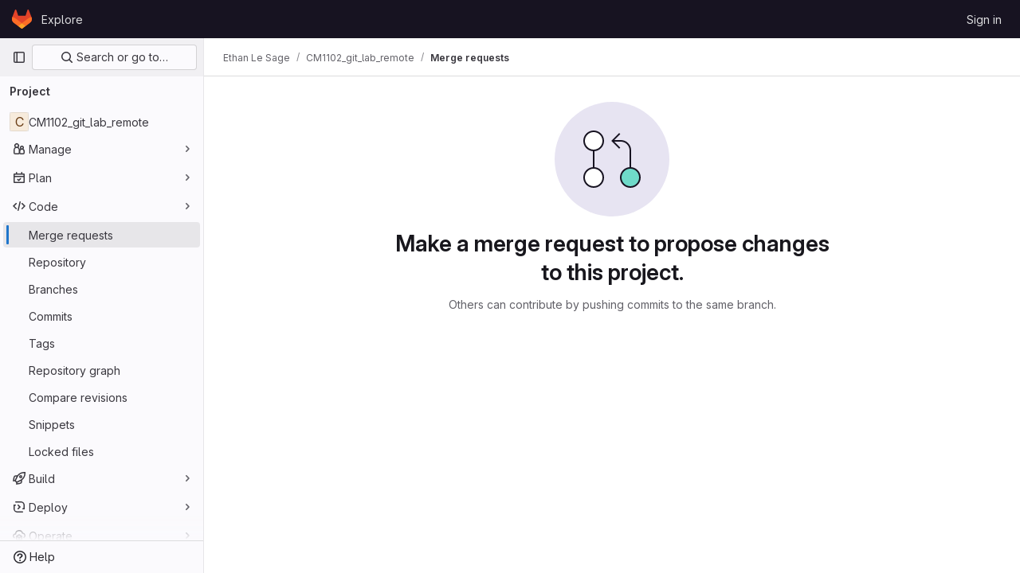

--- FILE ---
content_type: text/javascript; charset=utf-8
request_url: https://git.cardiff.ac.uk/assets/webpack/20.1dc86f8c.chunk.js
body_size: 5692
content:
(this.webpackJsonp=this.webpackJsonp||[]).push([[20],{"5kjG":function(e,t,i){"use strict";i("RFHG"),i("z6RN"),i("xuo1"),i("v2fZ");var n=i("FkSe"),a=i("xkEJ"),r=i("4lAS"),s=i("lHJB"),o=i("b9Gi"),l=i("jlnU"),m=i("4wgn"),u=i("FxFN"),d=i("AxUD"),c=i("bOix"),p=i("/lV4"),f=i("FpZ5"),v=i.n(f),g=i("J6Lq"),k=i("d6eQ"),h=i("yTl/"),b=i.n(h),T={i18n:{deleteButtonText:Object(p.i)("TimeTracking|Delete time spent")},components:{GlLoadingIcon:n.a,GlTableLite:a.a,GlButton:r.a},directives:{GlTooltip:s.a},inject:{fullPath:{default:null},issuableType:{default:null}},props:{limitToHours:{type:Boolean,default:!1,required:!1},issuableId:{type:String,required:!1,default:""},timelogs:{type:Array,required:!1,default:void 0},workItemIid:{type:String,required:!1,default:""}},data(){var e;return{report:null!==(e=this.timelogs)&&void 0!==e?e:[],removingIds:[]}},apollo:{report:{query(){return k.m[this.issuableType].query},variables(){const e=this.issuableType===d.p?m.A:m.E;return{id:Object(u.c)(e,this.issuableId)}},update(e){var t;return((null==e||null===(t=e.issuable)||void 0===t||null===(t=t.timelogs)||void 0===t?void 0:t.nodes)||[]).slice().sort((function(e,t){return new Date(e.spentAt)-new Date(t.spentAt)}))},error(){Object(l.createAlert)({message:Object(p.a)("Something went wrong. Please try again.")})},skip(){return Boolean(this.timelogs)}},workItem:{query:v.a,variables(){return{fullPath:this.fullPath,iid:this.workItemIid}},update(e){var t;return null!==(t=e.workspace.workItem)&&void 0!==t?t:{}},skip(){return!this.workItemIid}}},computed:{isLoading(){return this.$apollo.queries.report.loading||this.$apollo.queries.workItem.loading},totalTimeSpent(){const e=this.report.reduce((function(e,t){return e+t.timeSpent}),0);return this.formatTimeSpent(e)}},watch:{timelogs(e){this.report=e}},methods:{isDeletingTimelog(e){return this.removingIds.includes(e)},formatDate:e=>c.ab.asDateTimeFull.format(Object(c.mb)(e)),formatShortDate:e=>c.ab.asDate.format(Object(c.mb)(e)),getSummary:(e,t)=>null!=e?e:null==t?void 0:t.body,formatTimeSpent(e){return(e<0?"- ":"")+Object(c.qb)(Object(c.nb)(e,{limitToHours:this.limitToHours}))},deleteTimelog(e){var t=this;this.removingIds.push(e),this.$apollo.mutate({mutation:b.a,variables:{input:{id:e}},update:function(i){t.workItemIid&&i.updateQuery({query:v.a,variables:{fullPath:t.fullPath,iid:t.workItemIid}},(function(t){return Object(o.a)(t,(function(t){const i=Object(g.A)(t.workspace.workItem),n=i.timelogs.nodes,a=n.findIndex((function(t){return t.id===e}));i.totalTimeSpent-=n[a].timeSpent,n.splice(a,1)}))}))}}).then((function({data:e}){var t;if(null!==(t=e.timelogDelete)&&void 0!==t&&null!==(t=t.errors)&&void 0!==t&&t.length)throw new Error(e.timelogDelete.errors[0])})).catch((function(e){Object(l.createAlert)({message:Object(p.i)("TimeTracking|An error occurred while removing the timelog."),captureError:!0,error:e})})).finally((function(){t.removingIds.splice(t.removingIds.indexOf(e),1)}))}},fields:[{key:"spentAt",label:Object(p.a)("Date"),tdClass:"gl-w-1/4"},{key:"timeSpent",label:Object(p.a)("Time spent"),tdClass:"gl-w-15"},{key:"user",label:Object(p.a)("User")},{key:"summary",label:Object(p.a)("Summary")},{key:"actions",label:"",tdClass:"gl-w-10"}]},S=i("tBpV"),y=Object(S.a)(T,(function(){var e=this,t=e._self._c;return e.isLoading?t("gl-loading-icon",{attrs:{size:"lg"}}):t("gl-table-lite",{attrs:{items:e.report,fields:e.$options.fields,"foot-clone":""},scopedSlots:e._u([{key:"cell(spentAt)",fn:function({item:{spentAt:i}}){return[t("span",{directives:[{name:"gl-tooltip",rawName:"v-gl-tooltip",value:e.formatDate(i),expression:"formatDate(spentAt)"}]},[e._v("\n      "+e._s(e.formatShortDate(i))+"\n    ")])]}},{key:"foot(spentAt)",fn:function(){return[e._v(" ")]},proxy:!0},{key:"cell(timeSpent)",fn:function({item:{timeSpent:t}}){return[e._v("\n    "+e._s(e.formatTimeSpent(t))+"\n  ")]}},{key:"foot(timeSpent)",fn:function(){return[e._v("\n    "+e._s(e.totalTimeSpent)+"\n  ")]},proxy:!0},{key:"cell(user)",fn:function({item:{user:t}}){return[e._v("\n    "+e._s(t.name)+"\n  ")]}},{key:"foot(user)",fn:function(){return[e._v(" ")]},proxy:!0},{key:"cell(summary)",fn:function({item:{summary:t,note:i}}){return[e._v("\n    "+e._s(e.getSummary(t,i))+"\n  ")]}},{key:"foot(summary)",fn:function(){return[e._v(" ")]},proxy:!0},{key:"cell(actions)",fn:function({item:{id:i,userPermissions:n}}){return[n.adminTimelog?t("gl-button",{directives:[{name:"gl-tooltip",rawName:"v-gl-tooltip",value:e.$options.i18n.deleteButtonText,expression:"$options.i18n.deleteButtonText"}],attrs:{category:"tertiary",icon:"remove",variant:"danger","aria-label":e.$options.i18n.deleteButtonText,loading:e.isDeletingTimelog(i)},on:{click:function(t){return e.deleteTimelog(i)}}}):e._e()]}},{key:"foot(actions)",fn:function(){return[e._v(" ")]},proxy:!0}])})}),[],!1,null,null,null);t.a=y.exports},PTNO:function(e,t,i){"use strict";var n=i("vZ/O"),a=i("l5WF"),r=i("PrLL"),s=i("47in"),o=i("1cpz"),l=i("dsWN"),m=i("MV2A"),u=i("FxFN"),d=i("AxUD"),c=i("bOix"),p=i("4wgn"),f=i("3twG"),v=i("/lV4"),g=i("UVeP"),k=i.n(g),h=i("b58I"),b=i.n(h),T=i("yck7"),S={components:{GlDatepicker:n.a,GlFormGroup:a.a,GlFormInput:r.a,GlFormTextarea:s.a,GlModal:o.a,GlAlert:l.a,GlLink:m.a},inject:{issuableType:{default:null}},props:{issuableId:{type:String,required:!1,default:""},workItemId:{type:String,required:!1,default:""},workItemType:{type:String,required:!1,default:""}},data:()=>({timeSpent:"",spentAt:null,summary:"",isLoading:!1,saveError:""}),computed:{modalText(){const e=d.w[this.issuableType||this.workItemType];return Object(v.j)(Object(v.i)("TimeTracking|Track time spent on this %{issuableTypeName}."),{issuableTypeName:e})},submitDisabled(){var e;return this.isLoading||0===(null===(e=this.timeSpent)||void 0===e?void 0:e.length)},primaryProps(){return{text:Object(v.i)("CreateTimelogForm|Save"),attributes:{variant:"confirm",disabled:this.submitDisabled,loading:this.isLoading}}},cancelProps:()=>({text:Object(v.i)("CreateTimelogForm|Cancel")}),timeTrackingDocsPath:()=>Object(f.z)(gon.relative_url_root||"","/help/user/project/time_tracking.md"),createTimelogModalId(){return this.workItemId?`${T.a}-${this.workItemId}`:T.a}},methods:{resetModal(){this.isLoading=!1,this.timeSpent="",this.spentAt=null,this.summary="",this.saveError=""},close(){this.resetModal(),this.$refs.modal.close()},registerTimeSpent(e){var t,i=this;if(e.preventDefault(),0===(null===(t=this.timeSpent)||void 0===t?void 0:t.length))return null;this.isLoading=!0,this.saveError="";let n=null;if(this.spentAt){const e=this.spentAt;e.setHours(e.getHours()+12),n=Object(c.vb)(e)}return this.workItemId?this.$apollo.mutate({mutation:k.a,variables:{input:{id:this.workItemId,timeTrackingWidget:{timelog:{spentAt:n,summary:this.summary,timeSpent:this.timeSpent}}}}}).then((function({data:e}){if(e.workItemUpdate.errors.length)throw new Error(e.workItemUpdate.errors);i.close()})).catch((function(e){i.saveError=(null==e?void 0:e.message)||Object(v.i)("TimeTracking|An error occurred while saving the time estimate.")})).finally((function(){i.isLoading=!1})):this.$apollo.mutate({mutation:b.a,variables:{input:{timeSpent:this.timeSpent,spentAt:n,summary:this.summary,issuableId:this.getIssuableId()}}}).then((function({data:e}){var t;null!==(t=e.timelogCreate)&&void 0!==t&&t.errors.length?i.saveError=e.timelogCreate.errors[0].message||e.timelogCreate.errors[0]:i.close()})).catch((function(e){i.saveError=(null==e?void 0:e.message)||Object(v.i)("CreateTimelogForm|An error occurred while saving the time entry.")})).finally((function(){i.isLoading=!1}))},getGraphQLEntityType(){return this.issuableType===d.p?p.A:p.E},updateSpentAtDate(e){this.spentAt=e},getIssuableId(){return Object(u.c)(this.getGraphQLEntityType(),this.issuableId)}}},y=i("tBpV"),E=Object(y.a)(S,(function(){var e=this,t=e._self._c;return t("gl-modal",{ref:"modal",attrs:{title:e.s__("CreateTimelogForm|Add time entry"),"modal-id":e.createTimelogModalId,size:"sm","data-testid":"create-timelog-modal","action-primary":e.primaryProps,"action-cancel":e.cancelProps},on:{primary:e.registerTimeSpent,cancel:e.close,close:e.close,hide:e.close}},[t("p",[e._v("\n    "+e._s(e.modalText)+"\n  ")]),e._v(" "),t("form",{staticClass:"js-quick-submit gl-flex gl-flex-col",on:{submit:function(t){return t.preventDefault(),e.registerTimeSpent.apply(null,arguments)}}},[t("div",{staticClass:"gl-flex gl-gap-3"},[t("gl-form-group",{key:"time-spent",attrs:{"label-for":"time-spent",label:e.s__("CreateTimelogForm|Time spent"),description:e.s__("CreateTimelogForm|Example: 1h 30m")}},[t("gl-form-input",{ref:"timeSpent",staticClass:"gl-form-input-sm",attrs:{id:"time-spent",autocomplete:"off"},model:{value:e.timeSpent,callback:function(t){e.timeSpent=t},expression:"timeSpent"}})],1),e._v(" "),t("gl-form-group",{key:"spent-at",attrs:{optional:"","optional-text":e.__("(optional)"),"label-for":"spent-at",label:e.s__("CreateTimelogForm|Spent at")}},[t("gl-datepicker",{attrs:{target:null,value:e.spentAt,"show-clear-button":"",autocomplete:"off",width:"sm"},on:{input:e.updateSpentAtDate,clear:function(t){return e.updateSpentAtDate(null)}}})],1)],1),e._v(" "),t("gl-form-group",{attrs:{label:e.s__("CreateTimelogForm|Summary"),optional:"","optional-text":e.__("(optional)"),"label-for":"summary"}},[t("gl-form-textarea",{attrs:{id:"summary",rows:"3","no-resize":""},model:{value:e.summary,callback:function(t){e.summary=t},expression:"summary"}})],1),e._v(" "),e.saveError?t("gl-alert",{staticClass:"gl-mb-3",attrs:{variant:"danger",dismissible:!1}},[e._v("\n      "+e._s(e.saveError)+"\n    ")]):e._e(),e._v(" "),t("input",{attrs:{type:"submit",hidden:""}})],1),e._v(" "),t("gl-link",{attrs:{href:e.timeTrackingDocsPath}},[e._v("\n    "+e._s(e.s__("CreateTimelogForm|How do I track and estimate time?"))+"\n  ")])],1)}),[],!1,null,null,null);t.a=E.exports},WJII:function(e,t){var i={kind:"Document",definitions:[{kind:"OperationDefinition",operation:"mutation",name:{kind:"Name",value:"mergeRequestSetTimeEstimate"},variableDefinitions:[{kind:"VariableDefinition",variable:{kind:"Variable",name:{kind:"Name",value:"input"}},type:{kind:"NonNullType",type:{kind:"NamedType",name:{kind:"Name",value:"MergeRequestUpdateInput"}}},directives:[]}],directives:[],selectionSet:{kind:"SelectionSet",selections:[{kind:"Field",alias:{kind:"Name",value:"issuableSetTimeEstimate"},name:{kind:"Name",value:"mergeRequestUpdate"},arguments:[{kind:"Argument",name:{kind:"Name",value:"input"},value:{kind:"Variable",name:{kind:"Name",value:"input"}}}],directives:[],selectionSet:{kind:"SelectionSet",selections:[{kind:"Field",name:{kind:"Name",value:"errors"},arguments:[],directives:[]},{kind:"Field",alias:{kind:"Name",value:"issuable"},name:{kind:"Name",value:"mergeRequest"},arguments:[],directives:[],selectionSet:{kind:"SelectionSet",selections:[{kind:"Field",name:{kind:"Name",value:"id"},arguments:[],directives:[]},{kind:"Field",name:{kind:"Name",value:"humanTimeEstimate"},arguments:[],directives:[]},{kind:"Field",name:{kind:"Name",value:"timeEstimate"},arguments:[],directives:[]}]}}]}}]}}],loc:{start:0,end:240}};i.loc.source={body:"mutation mergeRequestSetTimeEstimate($input: MergeRequestUpdateInput!) {\n  issuableSetTimeEstimate: mergeRequestUpdate(input: $input) {\n    errors\n    issuable: mergeRequest {\n      id\n      humanTimeEstimate\n      timeEstimate\n    }\n  }\n}\n",name:"GraphQL request",locationOffset:{line:1,column:1}};var n={};function a(e,t){for(var i=0;i<e.definitions.length;i++){var n=e.definitions[i];if(n.name&&n.name.value==t)return n}}i.definitions.forEach((function(e){if(e.name){var t=new Set;!function e(t,i){if("FragmentSpread"===t.kind)i.add(t.name.value);else if("VariableDefinition"===t.kind){var n=t.type;"NamedType"===n.kind&&i.add(n.name.value)}t.selectionSet&&t.selectionSet.selections.forEach((function(t){e(t,i)})),t.variableDefinitions&&t.variableDefinitions.forEach((function(t){e(t,i)})),t.definitions&&t.definitions.forEach((function(t){e(t,i)}))}(e,t),n[e.name.value]=t}})),e.exports=i,e.exports.mergeRequestSetTimeEstimate=function(e,t){var i={kind:e.kind,definitions:[a(e,t)]};e.hasOwnProperty("loc")&&(i.loc=e.loc);var r=n[t]||new Set,s=new Set,o=new Set;for(r.forEach((function(e){o.add(e)}));o.size>0;){var l=o;o=new Set,l.forEach((function(e){s.has(e)||(s.add(e),(n[e]||new Set).forEach((function(e){o.add(e)})))}))}return s.forEach((function(t){var n=a(e,t);n&&i.definitions.push(n)})),i}(i,"mergeRequestSetTimeEstimate")},"Wau+":function(e,t,i){"use strict";var n=i("l5WF"),a=i("PrLL"),r=i("1cpz"),s=i("dsWN"),o=i("MV2A"),l=i("qLpH"),m=i("AxUD"),u=i("SNRI"),d=i("/lV4"),c=i("UVeP"),p=i.n(c),f=i("geQS"),v=i.n(f),g=i("WJII"),k=i.n(g),h=i("yck7");const b={[m.p]:v.a,[m.q]:k.a};var T={components:{GlFormGroup:n.a,GlFormInput:a.a,GlModal:r.a,GlAlert:s.a,GlLink:o.a},inject:{issuableType:{default:null}},props:{fullPath:{type:String,required:!1,default:""},issuableIid:{type:String,required:!1,default:""},timeTracking:{type:Object,required:!0},workItemId:{type:String,required:!1,default:""},workItemType:{type:String,required:!1,default:""}},data(){var e,t;return{currentEstimate:null!==(e=this.timeTracking.timeEstimate)&&void 0!==e?e:0,timeEstimate:null!==(t=this.timeTracking.humanTimeEstimate)&&void 0!==t?t:"",isSaving:!1,isResetting:!1,saveError:""}},computed:{submitDisabled(){return this.isSaving||this.isResetting||""===this.timeEstimate},resetDisabled(){return this.isSaving||this.isResetting||0===this.currentEstimate},primaryProps(){return{text:Object(d.a)("Save"),attributes:{variant:"confirm",disabled:this.submitDisabled,loading:this.isSaving}}},secondaryProps(){return 0===this.currentEstimate?null:{text:Object(d.a)("Remove"),attributes:{disabled:this.resetDisabled,loading:this.isResetting}}},cancelProps:()=>({text:Object(d.a)("Cancel")}),timeTrackingDocsPath:()=>Object(l.a)("user/project/time_tracking.md"),modalTitle(){return 0===this.currentEstimate?Object(d.i)("TimeTracking|Set time estimate"):Object(d.i)("TimeTracking|Edit time estimate")},modalText(){const e=m.w[this.issuableType||this.workItemType];return Object(d.j)(Object(d.i)("TimeTracking|Set estimated time to complete this %{issuableTypeName}."),{issuableTypeName:e})},setTimeEstimateModalId(){return this.workItemId?`${h.b}-${this.workItemId}`:h.b}},watch:{timeTracking(){var e,t;this.currentEstimate=null!==(e=this.timeTracking.timeEstimate)&&void 0!==e?e:0,this.timeEstimate=null!==(t=this.timeTracking.humanTimeEstimate)&&void 0!==t?t:""}},methods:{resetModal(){this.isSaving=!1,this.isResetting=!1,this.saveError=""},close(){this.$refs.modal.close()},saveTimeEstimate(e){null==e||e.preventDefault(),""!==this.timeEstimate&&(this.isSaving=!0,this.updateEstimatedTime(this.timeEstimate))},resetTimeEstimate(){this.isResetting=!0,this.updateEstimatedTime("0")},updateEstimatedTime(e){var t=this;return this.saveError="",this.workItemId?this.$apollo.mutate({mutation:p.a,variables:{input:{id:this.workItemId,timeTrackingWidget:{timeEstimate:Object(u.f)(e)&&e>0?e+"h":e}}}}).then((function({data:e}){if(e.workItemUpdate.errors.length)throw new Error(e.workItemUpdate.errors);t.close()})).catch((function(e){t.saveError=(null==e?void 0:e.message)||Object(d.i)("TimeTracking|An error occurred while saving the time estimate.")})).finally((function(){t.isSaving=!1,t.isResetting=!1})):this.$apollo.mutate({mutation:b[this.issuableType],variables:{input:{projectPath:this.fullPath,iid:this.issuableIid,timeEstimate:e}}}).then((function({data:e}){var i;null!==(i=e.issuableSetTimeEstimate)&&void 0!==i&&i.errors.length?t.saveError=e.issuableSetTimeEstimate.errors[0].message||e.issuableSetTimeEstimate.errors[0]:t.close()})).catch((function(e){t.saveError=(null==e?void 0:e.message)||Object(d.i)("TimeTracking|An error occurred while saving the time estimate.")})).finally((function(){t.isSaving=!1,t.isResetting=!1}))}}},S=i("tBpV"),y=Object(S.a)(T,(function(){var e=this,t=e._self._c;return t("gl-modal",{ref:"modal",attrs:{title:e.modalTitle,"modal-id":e.setTimeEstimateModalId,size:"sm","data-testid":"set-time-estimate-modal","action-primary":e.primaryProps,"action-secondary":e.secondaryProps,"action-cancel":e.cancelProps},on:{hidden:e.resetModal,primary:function(t){return t.preventDefault(),e.saveTimeEstimate.apply(null,arguments)},secondary:function(t){return t.preventDefault(),e.resetTimeEstimate.apply(null,arguments)},cancel:e.close}},[t("p",[e._v("\n    "+e._s(e.modalText)+"\n  ")]),e._v(" "),t("form",{staticClass:"js-quick-submit",on:{submit:function(t){return t.preventDefault(),e.saveTimeEstimate.apply(null,arguments)}}},[t("gl-form-group",{attrs:{"label-for":"time-estimate",label:e.s__("TimeTracking|Estimate"),description:e.s__("TimeTracking|Enter time as a total duration (for example, 1mo 2w 3d 5h 10m), or specify hours and minutes (for example, 75:30).")}},[t("gl-form-input",{attrs:{id:"time-estimate","data-testid":"time-estimate",autocomplete:"off"},model:{value:e.timeEstimate,callback:function(t){e.timeEstimate=t},expression:"timeEstimate"}})],1),e._v(" "),e.saveError?t("gl-alert",{staticClass:"gl-mb-3",attrs:{variant:"danger",dismissible:!1}},[e._v("\n      "+e._s(e.saveError)+"\n    ")]):e._e(),e._v(" "),t("input",{attrs:{type:"submit",hidden:""}})],1),e._v(" "),t("gl-link",{attrs:{href:e.timeTrackingDocsPath}},[e._v("\n    "+e._s(e.s__("TimeTracking|How do I estimate and track time?"))+"\n  ")])],1)}),[],!1,null,null,null);t.a=y.exports},b58I:function(e,t,i){var n={kind:"Document",definitions:[{kind:"OperationDefinition",operation:"mutation",name:{kind:"Name",value:"createTimelog"},variableDefinitions:[{kind:"VariableDefinition",variable:{kind:"Variable",name:{kind:"Name",value:"input"}},type:{kind:"NonNullType",type:{kind:"NamedType",name:{kind:"Name",value:"TimelogCreateInput"}}},directives:[]}],directives:[],selectionSet:{kind:"SelectionSet",selections:[{kind:"Field",name:{kind:"Name",value:"timelogCreate"},arguments:[{kind:"Argument",name:{kind:"Name",value:"input"},value:{kind:"Variable",name:{kind:"Name",value:"input"}}}],directives:[],selectionSet:{kind:"SelectionSet",selections:[{kind:"Field",name:{kind:"Name",value:"errors"},arguments:[],directives:[]},{kind:"Field",name:{kind:"Name",value:"timelog"},arguments:[],directives:[],selectionSet:{kind:"SelectionSet",selections:[{kind:"Field",name:{kind:"Name",value:"id"},arguments:[],directives:[]},{kind:"Field",name:{kind:"Name",value:"issue"},arguments:[],directives:[],selectionSet:{kind:"SelectionSet",selections:[{kind:"FragmentSpread",name:{kind:"Name",value:"IssueTimeTrackingFragment"},directives:[]}]}},{kind:"Field",name:{kind:"Name",value:"mergeRequest"},arguments:[],directives:[],selectionSet:{kind:"SelectionSet",selections:[{kind:"FragmentSpread",name:{kind:"Name",value:"MergeRequestTimeTrackingFragment"},directives:[]}]}}]}}]}}]}}],loc:{start:0,end:422}};n.loc.source={body:'#import "~/graphql_shared/fragments/issue_time_tracking.fragment.graphql"\n#import "~/graphql_shared/fragments/merge_request_time_tracking.fragment.graphql"\n\nmutation createTimelog($input: TimelogCreateInput!) {\n  timelogCreate(input: $input) {\n    errors\n    timelog {\n      id\n      issue {\n        ...IssueTimeTrackingFragment\n      }\n      mergeRequest {\n        ...MergeRequestTimeTrackingFragment\n      }\n    }\n  }\n}\n',name:"GraphQL request",locationOffset:{line:1,column:1}};var a={};function r(e){return e.filter((function(e){if("FragmentDefinition"!==e.kind)return!0;var t=e.name.value;return!a[t]&&(a[t]=!0,!0)}))}n.definitions=n.definitions.concat(r(i("iEb/").definitions)),n.definitions=n.definitions.concat(r(i("NlFk").definitions));var s={};function o(e,t){for(var i=0;i<e.definitions.length;i++){var n=e.definitions[i];if(n.name&&n.name.value==t)return n}}n.definitions.forEach((function(e){if(e.name){var t=new Set;!function e(t,i){if("FragmentSpread"===t.kind)i.add(t.name.value);else if("VariableDefinition"===t.kind){var n=t.type;"NamedType"===n.kind&&i.add(n.name.value)}t.selectionSet&&t.selectionSet.selections.forEach((function(t){e(t,i)})),t.variableDefinitions&&t.variableDefinitions.forEach((function(t){e(t,i)})),t.definitions&&t.definitions.forEach((function(t){e(t,i)}))}(e,t),s[e.name.value]=t}})),e.exports=n,e.exports.createTimelog=function(e,t){var i={kind:e.kind,definitions:[o(e,t)]};e.hasOwnProperty("loc")&&(i.loc=e.loc);var n=s[t]||new Set,a=new Set,r=new Set;for(n.forEach((function(e){r.add(e)}));r.size>0;){var l=r;r=new Set,l.forEach((function(e){a.has(e)||(a.add(e),(s[e]||new Set).forEach((function(e){r.add(e)})))}))}return a.forEach((function(t){var n=o(e,t);n&&i.definitions.push(n)})),i}(n,"createTimelog")},geQS:function(e,t){var i={kind:"Document",definitions:[{kind:"OperationDefinition",operation:"mutation",name:{kind:"Name",value:"issueSetTimeEstimate"},variableDefinitions:[{kind:"VariableDefinition",variable:{kind:"Variable",name:{kind:"Name",value:"input"}},type:{kind:"NonNullType",type:{kind:"NamedType",name:{kind:"Name",value:"UpdateIssueInput"}}},directives:[]}],directives:[],selectionSet:{kind:"SelectionSet",selections:[{kind:"Field",alias:{kind:"Name",value:"issuableSetTimeEstimate"},name:{kind:"Name",value:"updateIssue"},arguments:[{kind:"Argument",name:{kind:"Name",value:"input"},value:{kind:"Variable",name:{kind:"Name",value:"input"}}}],directives:[],selectionSet:{kind:"SelectionSet",selections:[{kind:"Field",name:{kind:"Name",value:"errors"},arguments:[],directives:[]},{kind:"Field",alias:{kind:"Name",value:"issuable"},name:{kind:"Name",value:"issue"},arguments:[],directives:[],selectionSet:{kind:"SelectionSet",selections:[{kind:"Field",name:{kind:"Name",value:"id"},arguments:[],directives:[]},{kind:"Field",name:{kind:"Name",value:"humanTimeEstimate"},arguments:[],directives:[]},{kind:"Field",name:{kind:"Name",value:"timeEstimate"},arguments:[],directives:[]}]}}]}}]}}],loc:{start:0,end:212}};i.loc.source={body:"mutation issueSetTimeEstimate($input: UpdateIssueInput!) {\n  issuableSetTimeEstimate: updateIssue(input: $input) {\n    errors\n    issuable: issue {\n      id\n      humanTimeEstimate\n      timeEstimate\n    }\n  }\n}\n",name:"GraphQL request",locationOffset:{line:1,column:1}};var n={};function a(e,t){for(var i=0;i<e.definitions.length;i++){var n=e.definitions[i];if(n.name&&n.name.value==t)return n}}i.definitions.forEach((function(e){if(e.name){var t=new Set;!function e(t,i){if("FragmentSpread"===t.kind)i.add(t.name.value);else if("VariableDefinition"===t.kind){var n=t.type;"NamedType"===n.kind&&i.add(n.name.value)}t.selectionSet&&t.selectionSet.selections.forEach((function(t){e(t,i)})),t.variableDefinitions&&t.variableDefinitions.forEach((function(t){e(t,i)})),t.definitions&&t.definitions.forEach((function(t){e(t,i)}))}(e,t),n[e.name.value]=t}})),e.exports=i,e.exports.issueSetTimeEstimate=function(e,t){var i={kind:e.kind,definitions:[a(e,t)]};e.hasOwnProperty("loc")&&(i.loc=e.loc);var r=n[t]||new Set,s=new Set,o=new Set;for(r.forEach((function(e){o.add(e)}));o.size>0;){var l=o;o=new Set,l.forEach((function(e){s.has(e)||(s.add(e),(n[e]||new Set).forEach((function(e){o.add(e)})))}))}return s.forEach((function(t){var n=a(e,t);n&&i.definitions.push(n)})),i}(i,"issueSetTimeEstimate")},xkEJ:function(e,t,i){"use strict";i.d(t,"a",(function(){return I}));var n=i("9k56"),a=i("3hkr"),r=i("VuSA"),s=i("hII5"),o=i("g+RJ"),l=i("jw83"),m=i("5TS0"),u=i("aBA8"),d=i("sz4L"),c=i("SGlG"),p=i("9ZSa"),f=i("8DVS"),v=i("usgv"),g=i("awnp"),k=i("BAFT"),h=i("SnPb");const b=Object(s.c)(Object(r.m)({...m.b,...d.b,...c.b,...p.b,...f.a,...v.a,...g.a,...k.a,...h.a}),a.I),T=Object(n.c)({name:a.I,mixins:[o.a,l.a,m.a,u.a,p.a,v.b,f.b,h.b,k.b,g.b,d.a,c.a],props:b});var S=i("Pyw5"),y=i.n(S);const{tableClass:E}=T.options.props;const w={name:"GlTableLite",components:{BTableLite:T},inheritAttrs:!1,props:{tableClass:E,fields:{type:Array,required:!1,default:null},stickyHeader:{type:Boolean,default:!1,required:!1}},computed:{stickyHeaderClass(){return this.stickyHeader?"gl-table--sticky-header":null},localTableClass(){return["gl-table",this.tableClass,this.stickyHeaderClass]}}};const I=y()({render:function(){var e=this,t=e.$createElement;return(e._self._c||t)("b-table-lite",e._g(e._b({attrs:{"table-class":e.localTableClass,fields:e.fields},scopedSlots:e._u([e._l(Object.keys(e.$scopedSlots),(function(t){return{key:t,fn:function(i){return[e._t(t,null,null,i)]}}}))],null,!0)},"b-table-lite",e.$attrs,!1),e.$listeners))},staticRenderFns:[]},void 0,w,void 0,!1,void 0,!1,void 0,void 0,void 0)},"yTl/":function(e,t,i){var n={kind:"Document",definitions:[{kind:"OperationDefinition",operation:"mutation",name:{kind:"Name",value:"deleteTimelog"},variableDefinitions:[{kind:"VariableDefinition",variable:{kind:"Variable",name:{kind:"Name",value:"input"}},type:{kind:"NonNullType",type:{kind:"NamedType",name:{kind:"Name",value:"TimelogDeleteInput"}}},directives:[]}],directives:[],selectionSet:{kind:"SelectionSet",selections:[{kind:"Field",name:{kind:"Name",value:"timelogDelete"},arguments:[{kind:"Argument",name:{kind:"Name",value:"input"},value:{kind:"Variable",name:{kind:"Name",value:"input"}}}],directives:[],selectionSet:{kind:"SelectionSet",selections:[{kind:"Field",name:{kind:"Name",value:"errors"},arguments:[],directives:[]},{kind:"Field",name:{kind:"Name",value:"timelog"},arguments:[],directives:[],selectionSet:{kind:"SelectionSet",selections:[{kind:"Field",name:{kind:"Name",value:"id"},arguments:[],directives:[]},{kind:"Field",name:{kind:"Name",value:"issue"},arguments:[],directives:[],selectionSet:{kind:"SelectionSet",selections:[{kind:"FragmentSpread",name:{kind:"Name",value:"IssueTimeTrackingFragment"},directives:[]}]}},{kind:"Field",name:{kind:"Name",value:"mergeRequest"},arguments:[],directives:[],selectionSet:{kind:"SelectionSet",selections:[{kind:"FragmentSpread",name:{kind:"Name",value:"MergeRequestTimeTrackingFragment"},directives:[]}]}}]}}]}}]}}],loc:{start:0,end:422}};n.loc.source={body:'#import "~/graphql_shared/fragments/issue_time_tracking.fragment.graphql"\n#import "~/graphql_shared/fragments/merge_request_time_tracking.fragment.graphql"\n\nmutation deleteTimelog($input: TimelogDeleteInput!) {\n  timelogDelete(input: $input) {\n    errors\n    timelog {\n      id\n      issue {\n        ...IssueTimeTrackingFragment\n      }\n      mergeRequest {\n        ...MergeRequestTimeTrackingFragment\n      }\n    }\n  }\n}\n',name:"GraphQL request",locationOffset:{line:1,column:1}};var a={};function r(e){return e.filter((function(e){if("FragmentDefinition"!==e.kind)return!0;var t=e.name.value;return!a[t]&&(a[t]=!0,!0)}))}n.definitions=n.definitions.concat(r(i("iEb/").definitions)),n.definitions=n.definitions.concat(r(i("NlFk").definitions));var s={};function o(e,t){for(var i=0;i<e.definitions.length;i++){var n=e.definitions[i];if(n.name&&n.name.value==t)return n}}n.definitions.forEach((function(e){if(e.name){var t=new Set;!function e(t,i){if("FragmentSpread"===t.kind)i.add(t.name.value);else if("VariableDefinition"===t.kind){var n=t.type;"NamedType"===n.kind&&i.add(n.name.value)}t.selectionSet&&t.selectionSet.selections.forEach((function(t){e(t,i)})),t.variableDefinitions&&t.variableDefinitions.forEach((function(t){e(t,i)})),t.definitions&&t.definitions.forEach((function(t){e(t,i)}))}(e,t),s[e.name.value]=t}})),e.exports=n,e.exports.deleteTimelog=function(e,t){var i={kind:e.kind,definitions:[o(e,t)]};e.hasOwnProperty("loc")&&(i.loc=e.loc);var n=s[t]||new Set,a=new Set,r=new Set;for(n.forEach((function(e){r.add(e)}));r.size>0;){var l=r;r=new Set,l.forEach((function(e){a.has(e)||(a.add(e),(s[e]||new Set).forEach((function(e){r.add(e)})))}))}return a.forEach((function(t){var n=o(e,t);n&&i.definitions.push(n)})),i}(n,"deleteTimelog")},yck7:function(e,t,i){"use strict";i.d(t,"a",(function(){return n})),i.d(t,"b",(function(){return a}));const n="create-timelog-modal",a="set-time-estimate-modal"}}]);
//# sourceMappingURL=20.1dc86f8c.chunk.js.map